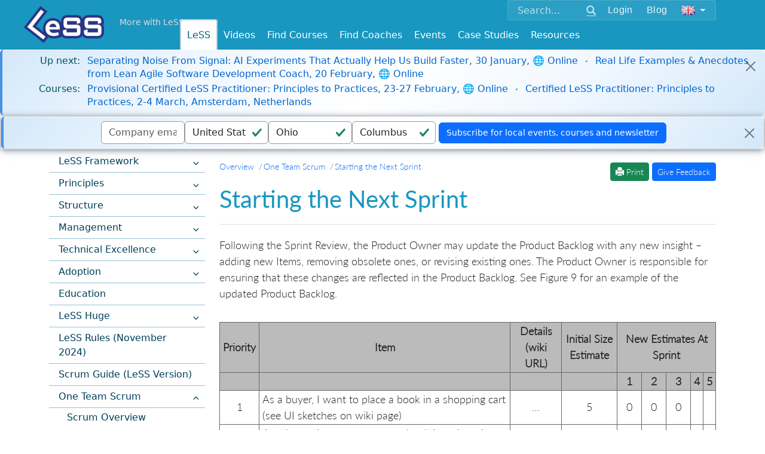

--- FILE ---
content_type: text/html; charset=utf-8
request_url: https://less.works/less/scrum/starting-next-sprint
body_size: 9425
content:
<!DOCTYPE html>
<html lang='en'>
<head>
<meta charset='utf-8'>
<link rel="alternate" hreflang="en-us" href="https://less.works/less/scrum/starting-next-sprint" /><link rel="alternate" hreflang="ru-ru" href="https://less.works/ru/less/scrum/starting-next-sprint" /><link rel="alternate" hreflang="x-default" href="https://less.works/less/scrum/starting-next-sprint" />
<link rel="icon" type="image/x-icon" href="/assets/favicon-098508fa26204f46e13a4959b6ca54582c86e976.ico" />
<link href='/apple-icon-57x57.png' rel='apple-touch-icon' sizes='57x57'>
<link href='/apple-icon-60x60.png' rel='apple-touch-icon' sizes='60x60'>
<link href='/apple-icon-72x72.png' rel='apple-touch-icon' sizes='72x72'>
<link href='/apple-icon-76x76.png' rel='apple-touch-icon' sizes='76x76'>
<link href='/apple-icon-114x114.png' rel='apple-touch-icon' sizes='114x114'>
<link href='/apple-icon-120x120.png' rel='apple-touch-icon' sizes='120x120'>
<link href='/apple-icon-144x144.png' rel='apple-touch-icon' sizes='144x144'>
<link href='/apple-icon-152x152.png' rel='apple-touch-icon' sizes='152x152'>
<link href='/apple-icon-180x180.png' rel='apple-touch-icon' sizes='180x180'>
<link href='/android-icon-192x192.png' rel='icon' sizes='192x192' type='image/png'>
<link href='/favicon-32x32.png' rel='icon' sizes='32x32' type='image/png'>
<link href='/favicon-96x96.png' rel='icon' sizes='96x96' type='image/png'>
<link href='/favicon-16x16.png' rel='icon' sizes='16x16' type='image/png'>
<link href='/manifest.json' rel='manifest'>
<meta content='#ffffff' name='msapplication-TileColor'>
<meta content='/ms-icon-144x144.png' name='msapplication-TileImage'>
<meta content='#ffffff' name='theme-color'>
<meta content='Scaling Scrum,Scaled Agile,Large Scale Scrum,Large-Scale Scrum,Scaled Agile Framework,Scaling,Scaling Agile,Training,Courses' name='keywords'>
<link href='/humans.txt' rel='author' type='text/plain'>
<link as='font' crossorigin='true' href='/fonts/glyphicons-halflings-regular.woff2' rel='preload' type='font/woff2'>
<meta content='IE=edge' http-equiv='X-UA-Compatible'>
<title>Starting the Next Sprint - Large Scale Scrum (LeSS)</title>
<link rel="stylesheet" href="/assets/application-0cfc11c4bbfa9bb21cece794d0f33618ec7c9f3d.css" media="all" />
<script src="https://www.youtube.com/iframe_api"></script>
<script src="https://cdn.plyr.io/3.7.8/plyr.js"></script>
<link rel="stylesheet" href="https://cdn.plyr.io/3.7.8/plyr.css" media="screen" />
<!--[if lte IE 9]>
<script src="https://oss.maxcdn.com/html5shiv/3.7.2/html5shiv.min.js"></script>
<script src="https://oss.maxcdn.com/respond/1.4.2/respond.min.js"></script>
<![endif]-->
<meta content='width=device-width, initial-scale=1.0' name='viewport'>
<link href="https://less.works/less/scrum/starting-next-sprint" rel="canonical" />
<meta name="csrf-param" content="authenticity_token" />
<meta name="csrf-token" content="SEq2vi4QYbV8yvF6eWu7zCyuD3S4jTpe1KI4CciuHW3ob3s72peqE4vRT5lVtuRQ_0FWNF9Kp0S63D9LRzev5Q" />
<script src="/assets/application-1b6fe18eb93a965f281cc0773527a2cfb6250800.js" data-turbolinks-track="true" defer="defer"></script>
<script async='' src='https://www.googletagmanager.com/gtag/js?id=G-1JLCLWNXT8'></script>
<script>
  window.dataLayer = window.dataLayer || [];
  function gtag(){dataLayer.push(arguments);}
  gtag('js', new Date());
  gtag('config', 'G-1JLCLWNXT8');
</script>
<script async='' src='https://rum-static.pingdom.net/pa-5aa9c89a0b346800070004ad.js'></script>
<meta property="og:type" content="article" /><meta property="og:site_name" content="Large Scale Scrum (LeSS)" /><meta property="og:description" content="Following the Sprint Review, the Product Owner may update the Product Backlog with any new insight --adding new Items, removing obsolete ones, or revis..." /><meta property="og:locale" content="en" /><meta property="fb:app_id" content="718173691656830" /><meta property="og:image" content="https://less.works/LeSS-logos/LeSS-logo-edged.png" /><meta property="twitter:image" content="https://less.works/LeSS-logos/LeSS-logo-edged.png" /><meta property="og:url" content="https://less.works/less/scrum/starting-next-sprint" /><meta property="og:title" content="Starting the Next Sprint" /><meta property="twitter:title" content="Starting the Next Sprint" />

</head>
<body class=''>
<header>
<div class='container-fluid navbar-base navbar-fixed-top'>
<div class='container'>
<div class='float-end'>
<div class='navbar-expand-md'>
<div class='navbar-collapse collapse' id='option-menu'>
<div class='unified-nav-box'>
<form action='/search' class='d-flex align-items-center' method='get'>
<div class='input-group'>
<input aria-label='Search' class='form-control' name='q' placeholder='Search...' type='text'>
<button class='btn btn-link' type='submit'>
<span class='glyphicon glyphicon-search'></span>
</button>
</div>
<div class='header-button'>
<div role="group" class="btn-group btn-group-sm"><a class="btn  btn-secondary" href="/user/sign-in">Login</a></div><div role="group" class="btn-group btn-group-sm"><a class="btn  btn-secondary" href="/blog">Blog</a></div><div role="group" class="btn-group btn-group-sm"><button class="btn btn-secondary dropdown-toggle" data-bs-toggle="dropdown"><img id="setlang" alt="English" src="/img/flags/en.png"></button><ul class="dropdown-menu dropdown-menu" role="menu"><li class="dropdown-item "><a href="/less/scrum/starting-next-sprint?preferred_lang=de&amp;setlang=true">Deutsch</a></li><li class="dropdown-item "><a href="/less/scrum/starting-next-sprint?preferred_lang=zh-CN&amp;setlang=true">简体中文</a></li><li class="dropdown-item "><a href="/less/scrum/starting-next-sprint?preferred_lang=th&amp;setlang=true">ไทย</a></li><li class="dropdown-item "><a href="/less/scrum/starting-next-sprint?preferred_lang=jp&amp;setlang=true">日本語</a></li><li class="dropdown-item "><a href="/less/scrum/starting-next-sprint?preferred_lang=it&amp;setlang=true">Italiano</a></li><li class="dropdown-item "><a href="/less/scrum/starting-next-sprint?preferred_lang=pt&amp;setlang=true">Português</a></li><li class="dropdown-item "><a href="/less/scrum/starting-next-sprint?preferred_lang=fr&amp;setlang=true">Français</a></li><li class="dropdown-item "><a href="/ru/less/scrum/starting-next-sprint?setlang=true">Русский</a></li><li class="dropdown-item "><a href="/less/scrum/starting-next-sprint?preferred_lang=pl&amp;setlang=true">Polski</a></li><li class="dropdown-item "><a href="/less/scrum/starting-next-sprint?preferred_lang=uk&amp;setlang=true">Ukrainian</a></li><li class="dropdown-item "><a href="/less/scrum/starting-next-sprint?preferred_lang=es&amp;setlang=true">Española</a></li></ul></div>
</div>
</form>
</div>
</div>
</div>
</div>

<div class='logo-top-left'>
<a href="/"><img alt='Large-Scale Scrum Logo' class='absolute-brand' src='/img/Less-Logo-7.png'>
</a>
</div>
<div class='more-with-less'>
<a class="top-slogan navbar-brand" href="/less/principles/more-with-less">More with LeSS</a>
</div>
<div class='top-menus float-end'>
<div class='navbar-expand-md'>
<button class='navbar-toggler collapsed' data-bs-target='#option-menu' data-bs-toggle='collapse' type='button'>
<span class='visually-hidden'>Toggle navigation</span>
<span class='glyphicon glyphicon-th-large'></span>
</button>
</div>
</div>

<div class='navbar-expand-md'>
<div class='top-menus float-end'>
<button aria-controls='main_menu' aria-expanded='false' class='navbar-toggler' data-bs-target='#main_menu' data-bs-toggle='collapse' type='button'>
<span class='visually-hidden'>Toggle navigation</span>
<span class='glyphicon glyphicon-menu-hamburger'></span>
</button>
</div>
</div>
<div class='nav navbar-less'>
<div class='navbar-brand top-link-for-print float-end'>
Large Scale Scrum
http://less.works
</div>
<nav class='navbar navbar-expand-md w-100'>
<div class='navbar-collapse collapse justify-content-center' id='main_menu'>
<ul class="nav navbar-nav"><li class="dropdown active"><a data-bs-toggle="dropdown" href="/less/framework">LeSS</a><ul class="dropdown-menu " role="menu"><li class="dropdown-item "><a href="/less/framework">LeSS Framework</a></li><li class="dropdown-item "><a href="/less/principles">Principles</a></li><li class="dropdown-item "><a href="/less/structure">Structure</a></li><li class="dropdown-item "><a href="/less/management">Management</a></li><li class="dropdown-item "><a href="/less/technical-excellence">Technical Excellence</a></li><li class="dropdown-item "><a href="/less/adoption">Adoption</a></li><li class="dropdown-item "><a href="/less/education">Education</a></li><li class="dropdown-item "><a href="/less/less-huge">LeSS Huge</a></li><li class="dropdown-item "><a href="/less/rules">LeSS Rules (November 2024)</a></li><li class="dropdown-item "><a href="/less/scrum-guide">Scrum Guide (LeSS Version)</a></li><li class="dropdown-item "><a href="/less/scrum">One Team Scrum</a></li><li class="dropdown-item "><a href="/less/assessment">LeSS Assessments</a></li><li class="dropdown-item "><a href="/less/site">About LeSS.works</a></li></ul></li><li class=""><a href="/videos">Videos</a></li><li class="dropdown "><a data-bs-toggle="dropdown" href="/courses/less-courses">Find Courses</a><ul class="dropdown-menu " role="menu"><li class="dropdown-item "><a href="/courses/less-courses">LeSS Courses</a></li><li class="dropdown-item "><a href="/courses/less-supporting-courses">LeSS Supporting Courses</a></li><li class="dropdown-item "><a href="/courses/scrum-courses">LeSS-Friendly Scrum Courses</a></li><li class="dropdown-item "><a href="/courses/less-trainers">LeSS Trainers</a></li><li class="dropdown-item "><a href="/courses/become-less-trainer">Becoming a LeSS Trainer</a></li></ul></li><li class="dropdown "><a data-bs-toggle="dropdown" href="/coaching">Find Coaches</a><ul class="dropdown-menu " role="menu"><li class="dropdown-item "><a href="/coaching/coaches">Certified Coaches</a></li><li class="dropdown-item "><a href="/coaching/coaching-companies">Certified Coaching Companies</a></li><li class="dropdown-item "><a href="/coaching/guidelines-for-selecting-coach">Choosing the Right Coach</a></li><li class="dropdown-item "><a href="/coaching/less-coach">Becoming a LeSS Coach</a></li><li class="dropdown-item "><a href="/coaching/becoming-coaching-company">Becoming a Coaching Company</a></li></ul></li><li class="dropdown "><a data-bs-toggle="dropdown" href="/community-events">Events</a><ul class="dropdown-menu dropdown-menu-right" role="menu"><li class="dropdown-item "><a href="/community-events/less-events">LeSS Events</a></li><li class="dropdown-item "><a href="/community-events/../less-conferences">LeSS Conferences</a></li></ul></li><li class="dropdown "><a data-bs-toggle="dropdown" href="/case-studies">Case Studies</a><ul class="dropdown-menu dropdown-menu-right" role="menu"><li class="dropdown-item "><a href="/case-studies/agfa-healthcare">Agfa Healthcare</a></li><li class="dropdown-item "><a href="/case-studies/bmw-group">BMW Group - Unified Sales Platform</a></li><li class="dropdown-item "><a href="/case-studies/bmw-group-autonomous-driving">BMW Group — LeSS Huge at Autonomous Driving</a></li><li class="dropdown-item "><a href="/case-studies/cash-in-comfort">Cash-in Comfort (pseudo name)</a></li><li class="dropdown-item "><a href="/case-studies/german-big-insurance">German Big Insurance (pseudo name)</a></li><li class="dropdown-item "><a href="/case-studies/huawei">Huawei</a></li><li class="dropdown-item "><a href="/case-studies/large-dutch-bank">Large Dutch Bank (pseudo name)</a></li><li class="dropdown-item "><a href="/case-studies/large-server-hardware-company">Large Server Hardware Company (pseudo name)</a></li><li class="dropdown-item "><a href="/case-studies/nokia-networks-high-capacity-network-gateway">Nokia Networks - High Capacity Network Gateway</a></li><li class="dropdown-item "><a href="/case-studies/merkur">Merkur</a></li><li class="dropdown-item "><a href="/case-studies/port-of-rotterdam">Port of Rotterdam</a></li><li class="dropdown-item "><a href="/case-studies/poster">Poster</a></li><li class="dropdown-item "><a href="/case-studies/rbs">RBS</a></li><li class="dropdown-item "><a href="/case-studies/sys">Sys Store (pseudo name)</a></li><li class="dropdown-item "><a href="/case-studies/mts-kassa">MTS</a></li><li class="dropdown-item "><a href="/case-studies/solarwinds">Solarwinds</a></li><li class="dropdown-item "><a href="/case-studies/sita">Sita - Border Security</a></li><li class="dropdown-item "><a href="/case-studies/thales-surface-radar">Thales - Surface Radar</a></li><li class="dropdown-item "><a href="/case-studies/very-big-bank">Very Big Bank (pseudo name)</a></li><li class="dropdown-item "><a href="/case-studies/ysoft">Y Soft</a></li><li class="dropdown-item "><a href="/case-studies/short-case-studies">> Short LeSS Case Studies</a></li><li class="dropdown-item "><a href="/case-studies/other-less-case-studies">> Other LeSS Case Studies</a></li></ul></li><li class="dropdown "><a data-bs-toggle="dropdown" href="/resources/learning-resources">Resources</a><ul class="dropdown-menu dropdown-menu-right" role="menu"><li class="dropdown-item "><a href="/resources/learning-resources">Learning Resources</a></li><li class="dropdown-item "><a href="/resources/training-resources">Training Resources</a></li><li class="dropdown-item "><a href="/resources/graphics">Graphics</a></li><li class="dropdown-item "><a href="/resources/communities">Communities</a></li><li class="dropdown-item "><a href="/resources/games">Games</a></li></ul></li></ul>
</div>
</nav>

</div>

</div>
</div>
</header>



<div class='additional-main'>
<div id='notice-bar'>
<div class="bar"><div class="alert alert-dismissible alert-info"><div class="notice-bar-coming-soon notice-bar-line"><span class="notice-bar-label"><strong>Up next:</strong></span><span class="notice-bar-content"><a href="/events/meet-up-separating-noise-from-signal-ai-experiments-that-actually-help-us-build-faster-636">Separating Noise From Signal: AI Experiments That Actually Help Us Build Faster, 30 January, 🌐 Online</a><span class="course-separator"></span><a href="/events/meet-up-real-life-examples-anecdotes-from-lean-agile-software-development-coach-637">Real Life Examples &amp; Anecdotes from Lean Agile Software Development Coach, 20 February, 🌐 Online</a></span></div><div class="notice-bar-courses notice-bar-line"><span class="notice-bar-label"><strong>Courses:</strong></span><span class="notice-bar-content"><a href="/course-details/provisional-certified-less-practitioner-online-4315">Provisional Certified LeSS Practitioner: Principles to Practices, 23-27 February, 🌐 Online</a><span class="course-separator"></span><a href="/course-details/certified-less-practitioner-amsterdam-4379">Certified LeSS Practitioner: Principles to Practices, 2-4 March, Amsterdam, Netherlands</a></span></div><span class="btn-close close-button"> </span></div></div>
</div>

</div>

<div class='dashboard-bar one-line-form text-center'>
<div id="top-contact-bar" class="bar"><div class="alert alert-dismissible alert-info"><form class="simple_form new_contact" id="new_contact" novalidate="novalidate" action="/tools/contacts" accept-charset="UTF-8" method="post"><input name="utf8" type="hidden" value="&#x2713;" autocomplete="off" /><input type="hidden" name="authenticity_token" value="gkxho--x5qLJfQkGysQsiDQNhuQownpIfHUjLx5gVRMiaawmGzYtBD5mt-XmGXMU5-LfpM8F51ISCyRtkfnnmw" autocomplete="off" /><div class="mb-3 hidden contact_confirmation_token"><input class="form-control hidden" v-model="confirmation_token" autocomplete="off" type="hidden" name="contact[confirmation_token]" id="contact_confirmation_token" /></div><div class="contact-register"><div class="mb-3 email optional contact_email"><input class="form-control string email optional" v-model="email" placeholder="Company email" type="email" name="contact[email]" id="contact_email" /></div><div class="mb-3 hidden contact_country"><input class="form-control is-valid hidden" id="contact_country_backup" v-model="country" autocomplete="off" type="hidden" value="US" name="contact[country]" /></div><div class="mb-3 hidden contact_state"><input class="form-control is-valid hidden" id="contact_state_backup" v-model="state" autocomplete="off" type="hidden" value="OH" name="contact[state]" /></div><div class="mb-3 select optional contact_country"><select class="form-control is-valid select optional" v-model="country" name="contact[country]" id="contact_country"></select></div><div class="mb-3 select optional contact_state"><select class="form-control is-valid select optional" v-model="state" name="contact[state]" id="contact_state"></select></div><div class="mb-3 string optional contact_city"><input class="form-control is-valid string optional d-none" v-model="city" placeholder="city" type="text" value="Columbus" name="contact[city]" id="contact_city" /></div></div><script src="https://www.recaptcha.net/recaptcha/api.js?render=6LfpjLwpAAAAAKIrY7XbXC_U_J-8iw5FFB5xDohZ"   ></script>
        <script>
          // Define function so that we can call it again later if we need to reset it
          // This executes reCAPTCHA and then calls our callback.
          function executeRecaptchaForNewsletter() {
            grecaptcha.ready(function() {
              grecaptcha.execute('6LfpjLwpAAAAAKIrY7XbXC_U_J-8iw5FFB5xDohZ', {action: 'newsletter'}).then(function(token) {
                setInputWithRecaptchaResponseTokenForNewsletter('g-recaptcha-response-data-newsletter', token)
              });
            });
          };
          // Invoke immediately
          executeRecaptchaForNewsletter()

          // Async variant so you can await this function from another async function (no need for
          // an explicit callback function then!)
          // Returns a Promise that resolves with the response token.
          async function executeRecaptchaForNewsletterAsync() {
            return new Promise((resolve, reject) => {
             grecaptcha.ready(async function() {
                resolve(await grecaptcha.execute('6LfpjLwpAAAAAKIrY7XbXC_U_J-8iw5FFB5xDohZ', {action: 'newsletter'}))
              });
            })
          };

                  var setInputWithRecaptchaResponseTokenForNewsletter = function(id, token) {
          var element = document.getElementById(id);
          if (element !== null) element.value = token;
        }

        </script>
<input type="hidden" name="g-recaptcha-response-data[newsletter]" id="g-recaptcha-response-data-newsletter" data-sitekey="6LfpjLwpAAAAAKIrY7XbXC_U_J-8iw5FFB5xDohZ" class="g-recaptcha g-recaptcha-response "/>
<input type="submit" name="commit" value="Subscribe for local events, courses and newsletter" class="btn btn-primary" data-disable-with="Subscribe for local events, courses and newsletter" /></form><span class="btn-close close-button"> </span></div></div></div>


<div>
<div class='row-offcanvas wrapper'>
<div class='container'>
<div class='row'>
<section class='col-12 col-md-3 sidebar-offcanvas'>
<ul class="content-menu"><li class=" "><a class="disabled" href="/less/framework"><span>LeSS Framework<a class="sidebar-item-toggle collapsed" data-bs-toggle="collapse" aria-controls="page-notice-htmlmaster-menu::menu-less-framework" href="#page-notice-htmlmaster-menu::menu-less-framework"><span class="k-icon k-i-arrow-s k-panelbar-expand"></span></a></span></a><ul class="collapse " id="page-notice-htmlmaster-menu::menu-less-framework"><li class=" "><a href="/less/framework/introduction">Introduction to LeSS</a></li><li class=" "><a href="/less/framework/why-less">Why LeSS?</a></li><li class=" "><a href="/less/framework/product">Product</a></li><li class=" "><a href="/less/framework/product-owner">Product Owner</a></li><li class=" "><a href="/less/framework/product-backlog">Product Backlog</a></li><li class=" "><a href="/less/framework/teams">Teams</a></li><li class=" "><a href="/less/framework/sprint">Sprint</a></li><li class=" "><a href="/less/framework/sprint-planning-one">Sprint Planning One</a></li><li class=" "><a href="/less/framework/sprint-planning-two">Sprint Planning Two</a></li><li class=" "><a href="/less/framework/sprint-backlog">Sprint Backlog</a></li><li class=" "><a href="/less/framework/daily-scrum">Daily Scrum</a></li><li class=" "><a href="/less/framework/coordination-and-integration">Coordination & Integration</a></li><li class=" "><a href="/less/framework/potentially-shippable-product-increment">Potentially Shippable Product Increment</a></li><li class=" "><a href="/less/framework/definition-of-done">Definition of Done</a></li><li class=" "><a href="/less/framework/sprint-review">Sprint Review</a></li><li class=" "><a href="/less/framework/retrospective">Retrospective</a></li><li class=" "><a href="/less/framework/overall-retrospective">Overall Retrospective</a></li><li class=" "><a href="/less/framework/product-backlog-refinement">Product Backlog Refinement</a></li><li class=" "><a href="/less/framework/initial-product-backlog-refinement">Initial Product Backlog Refinement</a></li><li class=" "><a href="/less/framework/scrummaster">Scrum Master</a></li><li class=" "><a href="/less/framework/differences-with-scrum">LeSS is not Scrum</a></li><li class=" "><a href="/less/framework/terminology">Terminology</a></li></ul></li><li class=" "><a class="disabled" href="/less/principles"><span>Principles<a class="sidebar-item-toggle collapsed" data-bs-toggle="collapse" aria-controls="page-notice-htmlmaster-menu::menu-principles" href="#page-notice-htmlmaster-menu::menu-principles"><span class="k-icon k-i-arrow-s k-panelbar-expand"></span></a></span></a><ul class="collapse " id="page-notice-htmlmaster-menu::menu-principles"><li class=" "><a href="/less/principles/overview">Principles Overview</a></li><li class=" "><a href="/less/principles/large_scale_scrum_is_scrum">Large-Scale Scrum is Scrum</a></li><li class=" "><a href="/less/principles/more-with-less">More with LeSS</a></li><li class=" "><a href="/less/principles/systems-thinking">Systems Thinking</a></li><li class=" "><a href="/less/principles/lean-thinking">Lean Thinking</a></li><li class=" "><a href="/less/principles/empirical-process-control">Empirical Process Control</a></li><li class=" "><a href="/less/principles/transparency">Transparency</a></li><li class=" "><a href="/less/principles/continuous-improvement-towards-perfection">Continuous Improvement Towards Perfection</a></li><li class=" "><a href="/less/principles/customer-centric">Customer Centric</a></li><li class=" "><a href="/less/principles/whole-product-focus">Whole Product Focus</a></li><li class=" "><a href="/less/principles/queueing_theory">Queueing Theory</a></li></ul></li><li class=" "><a class="disabled" href="/less/structure"><span>Structure<a class="sidebar-item-toggle collapsed" data-bs-toggle="collapse" aria-controls="page-notice-htmlmaster-menu::menu-structure" href="#page-notice-htmlmaster-menu::menu-structure"><span class="k-icon k-i-arrow-s k-panelbar-expand"></span></a></span></a><ul class="collapse " id="page-notice-htmlmaster-menu::menu-structure"><li class=" "><a href="/less/structure/teams">Teams</a></li><li class=" "><a href="/less/structure/organizing_by_customer_value">Organizing by Customer Value</a></li><li class=" "><a href="/less/structure/feature-teams">Feature Teams</a></li><li class=" "><a href="/less/structure/organizational-structure">Organizational Structure</a></li><li class=" "><a href="/less/structure/communities">Communities</a></li><li class=" "><a href="/less/structure/scrummaster">Scrum Master</a></li></ul></li><li class=" "><a class="disabled" href="/less/management"><span>Management<a class="sidebar-item-toggle collapsed" data-bs-toggle="collapse" aria-controls="page-notice-htmlmaster-menu::menu-management" href="#page-notice-htmlmaster-menu::menu-management"><span class="k-icon k-i-arrow-s k-panelbar-expand"></span></a></span></a><ul class="collapse " id="page-notice-htmlmaster-menu::menu-management"><li class=" "><a href="/less/management/role-of-manager">Role of Manager</a></li><li class=" "><a href="/less/management/go-see">Go See</a></li><li class=" "><a href="/less/management/teaching-problem-solving">Teaching Problem Solving</a></li><li class=" "><a href="/less/management/self-managing-teams">Self-Management</a></li><li class=" "><a href="/less/management/improvement-service">Improvement Service</a></li><li class=" "><a href="/less/management/manager-scrummaster">Manager as Scrum Master</a></li></ul></li><li class=" "><a class="disabled" href="/less/technical-excellence"><span>Technical Excellence<a class="sidebar-item-toggle collapsed" data-bs-toggle="collapse" aria-controls="page-notice-htmlmaster-menu::menu-technical-excellence" href="#page-notice-htmlmaster-menu::menu-technical-excellence"><span class="k-icon k-i-arrow-s k-panelbar-expand"></span></a></span></a><ul class="collapse " id="page-notice-htmlmaster-menu::menu-technical-excellence"><li class=" "><a href="/less/technical-excellence/continuous-integration">Continuous Integration</a></li><li class=" "><a href="/less/technical-excellence/continuous-delivery">Continuous Delivery</a></li><li class=" "><a href="/less/technical-excellence/clean-code">Clean Code</a></li><li class=" "><a href="/less/technical-excellence/architecture-design">Architecture & Design</a></li><li class=" "><a href="/less/technical-excellence/unit-testing">Unit Testing</a></li><li class=" "><a href="/less/technical-excellence/test-driven-development">Test-Driven Development</a></li><li class=" "><a href="/less/technical-excellence/thinking-about-testing">Thinking About Testing</a></li><li class=" "><a href="/less/technical-excellence/test-automation">Test Automation</a></li><li class=" "><a href="/less/technical-excellence/acceptance-testing">Acceptance Testing</a></li><li class=" "><a href="/less/technical-excellence/specification-by-example">Specification by Example</a></li></ul></li><li class=" "><a class="disabled" href="/less/adoption"><span>Adoption<a class="sidebar-item-toggle collapsed" data-bs-toggle="collapse" aria-controls="page-notice-htmlmaster-menu::menu-adoption" href="#page-notice-htmlmaster-menu::menu-adoption"><span class="k-icon k-i-arrow-s k-panelbar-expand"></span></a></span></a><ul class="collapse " id="page-notice-htmlmaster-menu::menu-adoption"><li class=" "><a href="/less/adoption/three-principles">Three Principles</a></li><li class=" "><a href="/less/adoption/getting-started">Getting Started</a></li><li class=" "><a href="/less/adoption/coaching">Coaching</a></li><li class=" "><a href="/less/adoption/continuous-improvement">Continuous Improvement</a></li><li class=" "><a href="/less/adoption/feature-team-adoption_map">Feature Team Adoption Map</a></li><li class=" "><a href="/less/adoption/staying-sane">Staying Sane</a></li><li class=" "><a href="/less/adoption/more-with-less-organizational-design-principles">7 Organizational Design Principles</a></li></ul></li><li class=" "><a class="disabled" href="/less/education">Education</a></li><li class=" "><a class="disabled" href="/less/less-huge"><span>LeSS Huge<a class="sidebar-item-toggle collapsed" data-bs-toggle="collapse" aria-controls="page-notice-htmlmaster-menu::menu-less-huge" href="#page-notice-htmlmaster-menu::menu-less-huge"><span class="k-icon k-i-arrow-s k-panelbar-expand"></span></a></span></a><ul class="collapse " id="page-notice-htmlmaster-menu::menu-less-huge"><li class=" "><a href="/less/less-huge/huge-adoption">Huge Adoption</a></li><li class=" "><a href="/less/less-huge/requirement-areas">Requirement Areas</a></li><li class=" "><a href="/less/less-huge/area-product-backlog">Area Product Backlog</a></li><li class=" "><a href="/less/less-huge/area-product-owner">Area Product Owner</a></li><li class=" "><a href="/less/less-huge/organizational-structure">Organizational Structure for LeSS Huge</a></li></ul></li><li class=" "><a class="disabled" href="/less/rules">LeSS Rules (November 2024)</a></li><li class=" "><a class="disabled" href="/less/scrum-guide">Scrum Guide (LeSS Version)</a></li><li class=" "><a class="disabled" href="/less/scrum"><span>One Team Scrum<a class="sidebar-item-toggle " data-bs-toggle="collapse" aria-controls="page-notice-htmlmaster-menu::menu-one-team-scrum" href="#page-notice-htmlmaster-menu::menu-one-team-scrum"><span class="k-icon k-i-arrow-s k-panelbar-expand"></span></a></span></a><ul class="collapse show" id="page-notice-htmlmaster-menu::menu-one-team-scrum"><li class=" "><a href="/less/scrum/overview">Scrum Overview</a></li><li class=" "><a href="/less/scrum/roles">Scrum Roles</a></li><li class=" "><a href="/less/scrum/product-backlog">Product Backlog</a></li><li class=" "><a href="/less/scrum/definition-of-done">Definition of Done</a></li><li class=" "><a href="/less/scrum/sprint-planning">Sprint Planning</a></li><li class=" "><a href="/less/scrum/daily-scrum">Daily Scrum</a></li><li class=" "><a href="/less/scrum/tracking-progress">Tracking Sprint Progress</a></li><li class=" "><a href="/less/scrum/product-backlog-refinement">Product Backlog Refinement</a></li><li class=" "><a href="/less/scrum/sprint-review">Sprint Review</a></li><li class=" "><a href="/less/scrum/sprint-retrospective">Sprint Retrospective</a></li><li class=" sidebar-selected"><a href="/less/scrum/starting-next-sprint">Starting the Next Sprint</a></li><li class=" "><a href="/less/scrum/managing-releases">Managing Releases</a></li><li class=" "><a href="/less/scrum/common-challenges">Common Challenges</a></li><li class=" "><a href="/less/scrum/application-or-product-focus">Application or Product Focus</a></li><li class=" "><a href="/less/scrum/additional-reading">Appendix A: Additional Reading</a></li><li class=" "><a href="/less/scrum/terminology">Appendix B: Terminology</a></li><li class=" "><a href="/less/scrum/assessment">Scrum Assessment</a></li></ul></li><li class=" "><a class="disabled" href="/less/assessment"><span>LeSS Assessments<a class="sidebar-item-toggle collapsed" data-bs-toggle="collapse" aria-controls="page-notice-htmlmaster-menu::menu-less-assessments" href="#page-notice-htmlmaster-menu::menu-less-assessments"><span class="k-icon k-i-arrow-s k-panelbar-expand"></span></a></span></a><ul class="collapse " id="page-notice-htmlmaster-menu::menu-less-assessments"><li class=" "><a href="/less/assessment/pre-course">LeSS Assessment</a></li><li class=" "><a href="/less/assessment/scrum">Scrum Assessment</a></li></ul></li><li class=" "><a class="disabled" href="/less/site"><span>About LeSS.works<a class="sidebar-item-toggle collapsed" data-bs-toggle="collapse" aria-controls="page-notice-htmlmaster-menu::menu-about-less-works" href="#page-notice-htmlmaster-menu::menu-about-less-works"><span class="k-icon k-i-arrow-s k-panelbar-expand"></span></a></span></a><ul class="collapse " id="page-notice-htmlmaster-menu::menu-about-less-works"><li class=" "><a href="/less/site/writing-style">Writing style</a></li></ul></li></ul>
<div class='sticky-sidebar'>
<div id='toc'></div>
</div>

</section>
<section class='col-12 col-md-9 main-content'>
<div class='main_content'>
<button class='sidebar-toggle' id='toggle' type='button'>
<span class='visually-hidden'>Toggle navigation</span>
<span class='glyphicon glyphicon-th-list'></span>
</button>
<div class='content_container'>

<div class="breadcrumb_bar"><ol class="breadcrumb" vocab="https://schema.org/" typeof="BreadcrumbList"><li class="breadcrumb-item active" property="itemListElement" typeof="ListItem"><span property="item" typeof="WebPage"><a href="/less/framework"><span property="name">Overview</span></a></span><meta property="position" content="1"></li><li class="breadcrumb-item active" property="itemListElement" typeof="ListItem"><span property="item" typeof="WebPage"><a href="/less/scrum"><span property="name">One Team Scrum</span></a></span><meta property="position" content="2"></li><li class="breadcrumb-item active" property="itemListElement" typeof="ListItem"><span property="item" typeof="WebPage"><a href="/less/scrum/starting-next-sprint"><span property="name">Starting the Next Sprint</span></a></span><meta property="position" content="3"></li></ol><div id="feedback" role="toolbar" class="btn-toolbar float-end"><span><a class='btn btn-sm btn-success' href='javascript:window.print()' id='print-button'>
<span aria-hidden='true' class='glyphicon glyphicon-print'></span>
Print
</a>
<a class="btn btn-sm btn-primary" href="mailto:site_feedback@less.works?subject=%5Bfeedback%5D%20Starting%20the%20Next%20Sprint">Give Feedback</a></span></div></div>
<h1>Starting the Next Sprint</h1><p>Following the Sprint Review, the Product Owner may update the Product Backlog with any new insight –adding new Items, removing obsolete ones, or revising existing ones. The Product Owner is responsible for ensuring that these changes are reflected in the Product Backlog. See Figure 9 for an example of the updated Product Backlog.</p>

<table class="grid_table_with_header">
  <thead>
    <tr>
      <th style="text-align: center">Priority</th>
      <th style="text-align: center">Item</th>
      <th style="text-align: center">Details (wiki URL)</th>
      <th style="text-align: center">Initial Size Estimate</th>
      <th colspan="6" style="text-align: center">New Estimates At Sprint</th>
    </tr>
    <tr>
      <th></th><th></th><th></th><th></th>
      <th style="text-align: center">1</th>
      <th style="text-align: center">2</th>
      <th style="text-align: center">3</th>
      <th style="text-align: center">4</th>
      <th style="text-align: center">5</th>
    </tr>
  </thead>
  <tbody>
    <tr>
      <td style="text-align: center">1</td>
      <td>As a buyer, I want to place a book in a shopping cart (see UI sketches on wiki page)</td>
      <td style="text-align: center">…</td>
      <td style="text-align: center">5</td>
      <td style="text-align: center">0</td>
      <td style="text-align: center">0</td>
      <td style="text-align: center">0</td>
      <td></td><td></td>
    </tr>
    <tr>
      <td style="text-align: center">2</td>
      <td>As a buyer, I want to remove a book in a shopping cart</td>
      <td style="text-align: center">…</td>
      <td style="text-align: center">2</td>
      <td style="text-align: center">0</td>
      <td style="text-align: center">0</td>
      <td style="text-align: center">0</td>
      <td></td><td></td>
    </tr>
    <tr>
      <td style="text-align: center">3</td>
      <td>Improve transaction processing performance (see target performance metrics on wiki)</td>
      <td style="text-align: center">…</td>
      <td style="text-align: center">13</td>
      <td style="text-align: center">13</td>
      <td style="text-align: center">0</td>
      <td style="text-align: center">0</td>
      <td></td><td></td>
    </tr>
    <tr>
      <td style="text-align: center">4</td>
      <td>Investigate solutions for speeding up credit card validation (see target performance metrics on wiki)</td>
      <td style="text-align: center">…</td>
      <td style="text-align: center">20</td>
      <td style="text-align: center">20</td>
      <td style="text-align: center">20</td>
      <td style="text-align: center">0</td>
      <td></td><td></td>
    </tr>
    <tr>
      <td style="text-align: center">5</td>
      <td>Upgrade all servers to Apache 2.2.3</td>
      <td style="text-align: center">…</td>
      <td style="text-align: center">13</td>
      <td style="text-align: center">13</td>
      <td style="text-align: center">13</td>
      <td style="text-align: center">13</td>
      <td></td><td></td>
    </tr>
    <tr>
      <td style="text-align: center">6</td>
      <td>Diagnose and fix the order processing script errors (bugzilla ID 14823)</td>
      <td style="text-align: center">…</td>
      <td style="text-align: center">3</td>
      <td style="text-align: center">3</td>
      <td style="text-align: center">3</td>
      <td style="text-align: center">3</td>
      <td></td><td></td>
    </tr>
    <tr>
      <td style="text-align: center">7</td>
      <td>As a shopper, I want to create and save a wish list</td>
      <td style="text-align: center">…</td>
      <td style="text-align: center">40</td>
      <td style="text-align: center">40</td>
      <td style="text-align: center">40</td>
      <td style="text-align: center">40</td>
      <td></td><td></td>
    </tr>
    <tr>
      <td style="text-align: center">8</td>
      <td>As a shopper, I want to to add or delete items on my wish list</td>
      <td style="text-align: center">…</td>
      <td style="text-align: center">20</td>
      <td style="text-align: center">20</td>
      <td style="text-align: center">20</td>
      <td style="text-align: center">20</td>
      <td></td><td></td>
    </tr>
    <tr>
      <td></td>
      <td style="text-align: center">…</td>
      <td></td>
      <td style="text-align: center">…</td>
      <td style="text-align: center">…</td>
      <td style="text-align: center">…</td>
      <td style="text-align: center">…</td>
      <td></td><td></td>
    </tr>
    <tr>
      <td></td>
      <td style="text-align: center">…</td>
      <td></td>
      <td style="text-align: center"><em>537</em></td>
      <td style="text-align: center"><em>580</em></td>
      <td style="text-align: center"><em>570</em></td>
      <td style="text-align: center"><em>500</em></td>
      <td></td><td></td>
    </tr>
  </tbody>
</table>

<p class="table-figure-caption"><strong>Figure 9</strong>. Updated Product Backlog</p>

<p>There is no down time between Sprints – Teams normally go from a Sprint Retrospective one afternoon into the next Sprint Planning the following morning (or after the weekend).</p>

<p>One of the principles of agile development is “sustainable pace”, and only by working regular hours at a reasonable level can Teams continue this cycle indefinitely.  Productivity grows over time through the evolution of the Team’s practices, and the removal of impediments to the Team’s productivity, not through overwork or the compromise of quality.</p>

<p>Sprints continue until the Product Owner decides the product is ready for release. The perfection vision of Scrum is that the product is potentially shippable at the end of each Sprint, which implies there is no wrap up work required, such as testing or documentation. The implication is that <em>everything</em> is completely <em>finished</em> every Sprint; that you could actually ship it or deploy it immediately after the Sprint Review. However, many organizations have weak development practices, tools and infrastructure and cannot achieve this perfection vision and so there will be the need for a “Release Sprint” to handle this remaining work. When a “Release Sprint” is needed, it is considered necessary evil and the organization’s job is to improve their practices so this is not needed anymore.</p>


</div>
</div>
</section>
</div>
</div>
</div>



</div>
<footer>
<div id='footer'>


<div class='container'>
<p>
<small>Copyright © 2014 ~ 2026
<a href='http://less.works'>The LeSS Company B.V.</a>
All Rights Reserved
</small>

</p>
<div class='footer-links'>
<p>
<a href="/resources/about">About Us</a>
|
<a href="/resources/privacy">Privacy</a>
|
<a href="/users">Member Directory</a>
|
<a href="/resources/support">Support</a>
|
<a href="/resources/contact">Contact Us</a>
</p>
<p>
<a class='btn' href='https://x.com/less_works' target='_blank'>
<i class='svgbtn svgbtn--twitter'></i>
</a>
<a class='btn' href='https://www.facebook.com/less.works' target='_blank'>
<i class='svgbtn svgbtn--facebook'></i>
</a>
<a class='btn' href='https://www.linkedin.com/company/the-less-company' target='_blank'>
<i class='svgbtn svgbtn--linkedin'></i>
</a>
<a class='btn' href='https://www.youtube.com/channel/UCKMzkybDzfqKP46FHhSziXQ' target='_blank'>
<i class='svgbtn svgbtn--youtube'></i>
</a>
</p>
</div>
</div>

</div>
</footer>
<div class='support-modal-overlay' id='supportModal' onclick='if(event.target === this) this.classList.remove(&#39;active&#39;);'>
<div class='support-modal'>
<h3>Contact Support</h3>
<div class='support-modal-links'>
<a class='support-email-link' href='mailto:support@less.works'>
&#9993;
support@less.works
</a>
<a class='whatsapp-link' href='https://wa.me/31613196419' target='_blank'>
&#128172;
WhatsApp
</a>
<a class='webchat-link' href='https://web.whatsapp.com/send?autoload=1&amp;app_absent=0&amp;phone=31613196419' target='_blank'>
&#127760;
Web Chat
</a>
</div>
</div>
</div>


</body>
</html>



